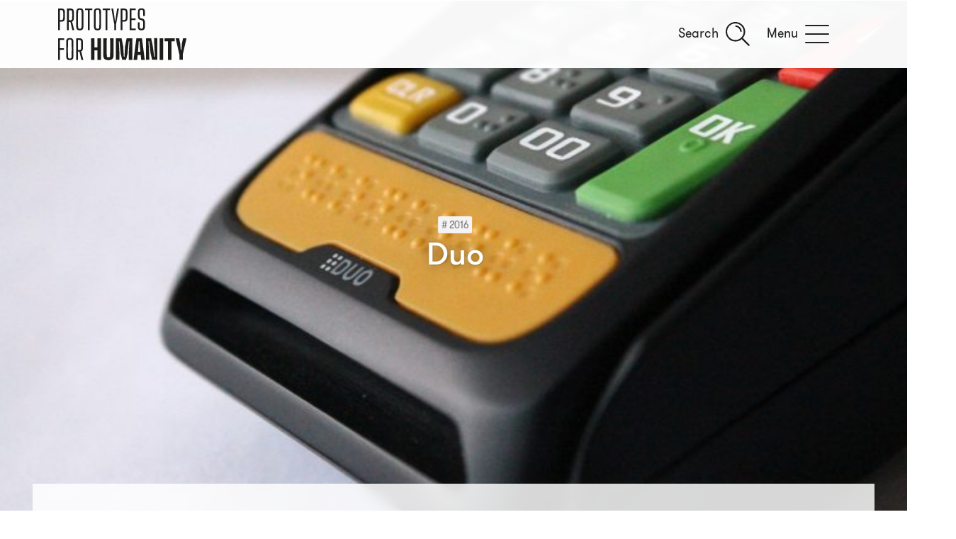

--- FILE ---
content_type: text/html; charset=UTF-8
request_url: https://www.prototypesforhumanity.com/project/duo/
body_size: 18972
content:

<!DOCTYPE html>
<html lang="en">
<head><meta http-equiv="Content-Type" content="text/html; charset=UTF-8"><script>if(navigator.userAgent.match(/MSIE|Internet Explorer/i)||navigator.userAgent.match(/Trident\/7\..*?rv:11/i)){var href=document.location.href;if(!href.match(/[?&]nowprocket/)){if(href.indexOf("?")==-1){if(href.indexOf("#")==-1){document.location.href=href+"?nowprocket=1"}else{document.location.href=href.replace("#","?nowprocket=1#")}}else{if(href.indexOf("#")==-1){document.location.href=href+"&nowprocket=1"}else{document.location.href=href.replace("#","&nowprocket=1#")}}}}</script><script>(()=>{class RocketLazyLoadScripts{constructor(){this.v="2.0.4",this.userEvents=["keydown","keyup","mousedown","mouseup","mousemove","mouseover","mouseout","touchmove","touchstart","touchend","touchcancel","wheel","click","dblclick","input"],this.attributeEvents=["onblur","onclick","oncontextmenu","ondblclick","onfocus","onmousedown","onmouseenter","onmouseleave","onmousemove","onmouseout","onmouseover","onmouseup","onmousewheel","onscroll","onsubmit"]}async t(){this.i(),this.o(),/iP(ad|hone)/.test(navigator.userAgent)&&this.h(),this.u(),this.l(this),this.m(),this.k(this),this.p(this),this._(),await Promise.all([this.R(),this.L()]),this.lastBreath=Date.now(),this.S(this),this.P(),this.D(),this.O(),this.M(),await this.C(this.delayedScripts.normal),await this.C(this.delayedScripts.defer),await this.C(this.delayedScripts.async),await this.T(),await this.F(),await this.j(),await this.A(),window.dispatchEvent(new Event("rocket-allScriptsLoaded")),this.everythingLoaded=!0,this.lastTouchEnd&&await new Promise(t=>setTimeout(t,500-Date.now()+this.lastTouchEnd)),this.I(),this.H(),this.U(),this.W()}i(){this.CSPIssue=sessionStorage.getItem("rocketCSPIssue"),document.addEventListener("securitypolicyviolation",t=>{this.CSPIssue||"script-src-elem"!==t.violatedDirective||"data"!==t.blockedURI||(this.CSPIssue=!0,sessionStorage.setItem("rocketCSPIssue",!0))},{isRocket:!0})}o(){window.addEventListener("pageshow",t=>{this.persisted=t.persisted,this.realWindowLoadedFired=!0},{isRocket:!0}),window.addEventListener("pagehide",()=>{this.onFirstUserAction=null},{isRocket:!0})}h(){let t;function e(e){t=e}window.addEventListener("touchstart",e,{isRocket:!0}),window.addEventListener("touchend",function i(o){o.changedTouches[0]&&t.changedTouches[0]&&Math.abs(o.changedTouches[0].pageX-t.changedTouches[0].pageX)<10&&Math.abs(o.changedTouches[0].pageY-t.changedTouches[0].pageY)<10&&o.timeStamp-t.timeStamp<200&&(window.removeEventListener("touchstart",e,{isRocket:!0}),window.removeEventListener("touchend",i,{isRocket:!0}),"INPUT"===o.target.tagName&&"text"===o.target.type||(o.target.dispatchEvent(new TouchEvent("touchend",{target:o.target,bubbles:!0})),o.target.dispatchEvent(new MouseEvent("mouseover",{target:o.target,bubbles:!0})),o.target.dispatchEvent(new PointerEvent("click",{target:o.target,bubbles:!0,cancelable:!0,detail:1,clientX:o.changedTouches[0].clientX,clientY:o.changedTouches[0].clientY})),event.preventDefault()))},{isRocket:!0})}q(t){this.userActionTriggered||("mousemove"!==t.type||this.firstMousemoveIgnored?"keyup"===t.type||"mouseover"===t.type||"mouseout"===t.type||(this.userActionTriggered=!0,this.onFirstUserAction&&this.onFirstUserAction()):this.firstMousemoveIgnored=!0),"click"===t.type&&t.preventDefault(),t.stopPropagation(),t.stopImmediatePropagation(),"touchstart"===this.lastEvent&&"touchend"===t.type&&(this.lastTouchEnd=Date.now()),"click"===t.type&&(this.lastTouchEnd=0),this.lastEvent=t.type,t.composedPath&&t.composedPath()[0].getRootNode()instanceof ShadowRoot&&(t.rocketTarget=t.composedPath()[0]),this.savedUserEvents.push(t)}u(){this.savedUserEvents=[],this.userEventHandler=this.q.bind(this),this.userEvents.forEach(t=>window.addEventListener(t,this.userEventHandler,{passive:!1,isRocket:!0})),document.addEventListener("visibilitychange",this.userEventHandler,{isRocket:!0})}U(){this.userEvents.forEach(t=>window.removeEventListener(t,this.userEventHandler,{passive:!1,isRocket:!0})),document.removeEventListener("visibilitychange",this.userEventHandler,{isRocket:!0}),this.savedUserEvents.forEach(t=>{(t.rocketTarget||t.target).dispatchEvent(new window[t.constructor.name](t.type,t))})}m(){const t="return false",e=Array.from(this.attributeEvents,t=>"data-rocket-"+t),i="["+this.attributeEvents.join("],[")+"]",o="[data-rocket-"+this.attributeEvents.join("],[data-rocket-")+"]",s=(e,i,o)=>{o&&o!==t&&(e.setAttribute("data-rocket-"+i,o),e["rocket"+i]=new Function("event",o),e.setAttribute(i,t))};new MutationObserver(t=>{for(const n of t)"attributes"===n.type&&(n.attributeName.startsWith("data-rocket-")||this.everythingLoaded?n.attributeName.startsWith("data-rocket-")&&this.everythingLoaded&&this.N(n.target,n.attributeName.substring(12)):s(n.target,n.attributeName,n.target.getAttribute(n.attributeName))),"childList"===n.type&&n.addedNodes.forEach(t=>{if(t.nodeType===Node.ELEMENT_NODE)if(this.everythingLoaded)for(const i of[t,...t.querySelectorAll(o)])for(const t of i.getAttributeNames())e.includes(t)&&this.N(i,t.substring(12));else for(const e of[t,...t.querySelectorAll(i)])for(const t of e.getAttributeNames())this.attributeEvents.includes(t)&&s(e,t,e.getAttribute(t))})}).observe(document,{subtree:!0,childList:!0,attributeFilter:[...this.attributeEvents,...e]})}I(){this.attributeEvents.forEach(t=>{document.querySelectorAll("[data-rocket-"+t+"]").forEach(e=>{this.N(e,t)})})}N(t,e){const i=t.getAttribute("data-rocket-"+e);i&&(t.setAttribute(e,i),t.removeAttribute("data-rocket-"+e))}k(t){Object.defineProperty(HTMLElement.prototype,"onclick",{get(){return this.rocketonclick||null},set(e){this.rocketonclick=e,this.setAttribute(t.everythingLoaded?"onclick":"data-rocket-onclick","this.rocketonclick(event)")}})}S(t){function e(e,i){let o=e[i];e[i]=null,Object.defineProperty(e,i,{get:()=>o,set(s){t.everythingLoaded?o=s:e["rocket"+i]=o=s}})}e(document,"onreadystatechange"),e(window,"onload"),e(window,"onpageshow");try{Object.defineProperty(document,"readyState",{get:()=>t.rocketReadyState,set(e){t.rocketReadyState=e},configurable:!0}),document.readyState="loading"}catch(t){console.log("WPRocket DJE readyState conflict, bypassing")}}l(t){this.originalAddEventListener=EventTarget.prototype.addEventListener,this.originalRemoveEventListener=EventTarget.prototype.removeEventListener,this.savedEventListeners=[],EventTarget.prototype.addEventListener=function(e,i,o){o&&o.isRocket||!t.B(e,this)&&!t.userEvents.includes(e)||t.B(e,this)&&!t.userActionTriggered||e.startsWith("rocket-")||t.everythingLoaded?t.originalAddEventListener.call(this,e,i,o):(t.savedEventListeners.push({target:this,remove:!1,type:e,func:i,options:o}),"mouseenter"!==e&&"mouseleave"!==e||t.originalAddEventListener.call(this,e,t.savedUserEvents.push,o))},EventTarget.prototype.removeEventListener=function(e,i,o){o&&o.isRocket||!t.B(e,this)&&!t.userEvents.includes(e)||t.B(e,this)&&!t.userActionTriggered||e.startsWith("rocket-")||t.everythingLoaded?t.originalRemoveEventListener.call(this,e,i,o):t.savedEventListeners.push({target:this,remove:!0,type:e,func:i,options:o})}}J(t,e){this.savedEventListeners=this.savedEventListeners.filter(i=>{let o=i.type,s=i.target||window;return e!==o||t!==s||(this.B(o,s)&&(i.type="rocket-"+o),this.$(i),!1)})}H(){EventTarget.prototype.addEventListener=this.originalAddEventListener,EventTarget.prototype.removeEventListener=this.originalRemoveEventListener,this.savedEventListeners.forEach(t=>this.$(t))}$(t){t.remove?this.originalRemoveEventListener.call(t.target,t.type,t.func,t.options):this.originalAddEventListener.call(t.target,t.type,t.func,t.options)}p(t){let e;function i(e){return t.everythingLoaded?e:e.split(" ").map(t=>"load"===t||t.startsWith("load.")?"rocket-jquery-load":t).join(" ")}function o(o){function s(e){const s=o.fn[e];o.fn[e]=o.fn.init.prototype[e]=function(){return this[0]===window&&t.userActionTriggered&&("string"==typeof arguments[0]||arguments[0]instanceof String?arguments[0]=i(arguments[0]):"object"==typeof arguments[0]&&Object.keys(arguments[0]).forEach(t=>{const e=arguments[0][t];delete arguments[0][t],arguments[0][i(t)]=e})),s.apply(this,arguments),this}}if(o&&o.fn&&!t.allJQueries.includes(o)){const e={DOMContentLoaded:[],"rocket-DOMContentLoaded":[]};for(const t in e)document.addEventListener(t,()=>{e[t].forEach(t=>t())},{isRocket:!0});o.fn.ready=o.fn.init.prototype.ready=function(i){function s(){parseInt(o.fn.jquery)>2?setTimeout(()=>i.bind(document)(o)):i.bind(document)(o)}return"function"==typeof i&&(t.realDomReadyFired?!t.userActionTriggered||t.fauxDomReadyFired?s():e["rocket-DOMContentLoaded"].push(s):e.DOMContentLoaded.push(s)),o([])},s("on"),s("one"),s("off"),t.allJQueries.push(o)}e=o}t.allJQueries=[],o(window.jQuery),Object.defineProperty(window,"jQuery",{get:()=>e,set(t){o(t)}})}P(){const t=new Map;document.write=document.writeln=function(e){const i=document.currentScript,o=document.createRange(),s=i.parentElement;let n=t.get(i);void 0===n&&(n=i.nextSibling,t.set(i,n));const c=document.createDocumentFragment();o.setStart(c,0),c.appendChild(o.createContextualFragment(e)),s.insertBefore(c,n)}}async R(){return new Promise(t=>{this.userActionTriggered?t():this.onFirstUserAction=t})}async L(){return new Promise(t=>{document.addEventListener("DOMContentLoaded",()=>{this.realDomReadyFired=!0,t()},{isRocket:!0})})}async j(){return this.realWindowLoadedFired?Promise.resolve():new Promise(t=>{window.addEventListener("load",t,{isRocket:!0})})}M(){this.pendingScripts=[];this.scriptsMutationObserver=new MutationObserver(t=>{for(const e of t)e.addedNodes.forEach(t=>{"SCRIPT"!==t.tagName||t.noModule||t.isWPRocket||this.pendingScripts.push({script:t,promise:new Promise(e=>{const i=()=>{const i=this.pendingScripts.findIndex(e=>e.script===t);i>=0&&this.pendingScripts.splice(i,1),e()};t.addEventListener("load",i,{isRocket:!0}),t.addEventListener("error",i,{isRocket:!0}),setTimeout(i,1e3)})})})}),this.scriptsMutationObserver.observe(document,{childList:!0,subtree:!0})}async F(){await this.X(),this.pendingScripts.length?(await this.pendingScripts[0].promise,await this.F()):this.scriptsMutationObserver.disconnect()}D(){this.delayedScripts={normal:[],async:[],defer:[]},document.querySelectorAll("script[type$=rocketlazyloadscript]").forEach(t=>{t.hasAttribute("data-rocket-src")?t.hasAttribute("async")&&!1!==t.async?this.delayedScripts.async.push(t):t.hasAttribute("defer")&&!1!==t.defer||"module"===t.getAttribute("data-rocket-type")?this.delayedScripts.defer.push(t):this.delayedScripts.normal.push(t):this.delayedScripts.normal.push(t)})}async _(){await this.L();let t=[];document.querySelectorAll("script[type$=rocketlazyloadscript][data-rocket-src]").forEach(e=>{let i=e.getAttribute("data-rocket-src");if(i&&!i.startsWith("data:")){i.startsWith("//")&&(i=location.protocol+i);try{const o=new URL(i).origin;o!==location.origin&&t.push({src:o,crossOrigin:e.crossOrigin||"module"===e.getAttribute("data-rocket-type")})}catch(t){}}}),t=[...new Map(t.map(t=>[JSON.stringify(t),t])).values()],this.Y(t,"preconnect")}async G(t){if(await this.K(),!0!==t.noModule||!("noModule"in HTMLScriptElement.prototype))return new Promise(e=>{let i;function o(){(i||t).setAttribute("data-rocket-status","executed"),e()}try{if(navigator.userAgent.includes("Firefox/")||""===navigator.vendor||this.CSPIssue)i=document.createElement("script"),[...t.attributes].forEach(t=>{let e=t.nodeName;"type"!==e&&("data-rocket-type"===e&&(e="type"),"data-rocket-src"===e&&(e="src"),i.setAttribute(e,t.nodeValue))}),t.text&&(i.text=t.text),t.nonce&&(i.nonce=t.nonce),i.hasAttribute("src")?(i.addEventListener("load",o,{isRocket:!0}),i.addEventListener("error",()=>{i.setAttribute("data-rocket-status","failed-network"),e()},{isRocket:!0}),setTimeout(()=>{i.isConnected||e()},1)):(i.text=t.text,o()),i.isWPRocket=!0,t.parentNode.replaceChild(i,t);else{const i=t.getAttribute("data-rocket-type"),s=t.getAttribute("data-rocket-src");i?(t.type=i,t.removeAttribute("data-rocket-type")):t.removeAttribute("type"),t.addEventListener("load",o,{isRocket:!0}),t.addEventListener("error",i=>{this.CSPIssue&&i.target.src.startsWith("data:")?(console.log("WPRocket: CSP fallback activated"),t.removeAttribute("src"),this.G(t).then(e)):(t.setAttribute("data-rocket-status","failed-network"),e())},{isRocket:!0}),s?(t.fetchPriority="high",t.removeAttribute("data-rocket-src"),t.src=s):t.src="data:text/javascript;base64,"+window.btoa(unescape(encodeURIComponent(t.text)))}}catch(i){t.setAttribute("data-rocket-status","failed-transform"),e()}});t.setAttribute("data-rocket-status","skipped")}async C(t){const e=t.shift();return e?(e.isConnected&&await this.G(e),this.C(t)):Promise.resolve()}O(){this.Y([...this.delayedScripts.normal,...this.delayedScripts.defer,...this.delayedScripts.async],"preload")}Y(t,e){this.trash=this.trash||[];let i=!0;var o=document.createDocumentFragment();t.forEach(t=>{const s=t.getAttribute&&t.getAttribute("data-rocket-src")||t.src;if(s&&!s.startsWith("data:")){const n=document.createElement("link");n.href=s,n.rel=e,"preconnect"!==e&&(n.as="script",n.fetchPriority=i?"high":"low"),t.getAttribute&&"module"===t.getAttribute("data-rocket-type")&&(n.crossOrigin=!0),t.crossOrigin&&(n.crossOrigin=t.crossOrigin),t.integrity&&(n.integrity=t.integrity),t.nonce&&(n.nonce=t.nonce),o.appendChild(n),this.trash.push(n),i=!1}}),document.head.appendChild(o)}W(){this.trash.forEach(t=>t.remove())}async T(){try{document.readyState="interactive"}catch(t){}this.fauxDomReadyFired=!0;try{await this.K(),this.J(document,"readystatechange"),document.dispatchEvent(new Event("rocket-readystatechange")),await this.K(),document.rocketonreadystatechange&&document.rocketonreadystatechange(),await this.K(),this.J(document,"DOMContentLoaded"),document.dispatchEvent(new Event("rocket-DOMContentLoaded")),await this.K(),this.J(window,"DOMContentLoaded"),window.dispatchEvent(new Event("rocket-DOMContentLoaded"))}catch(t){console.error(t)}}async A(){try{document.readyState="complete"}catch(t){}try{await this.K(),this.J(document,"readystatechange"),document.dispatchEvent(new Event("rocket-readystatechange")),await this.K(),document.rocketonreadystatechange&&document.rocketonreadystatechange(),await this.K(),this.J(window,"load"),window.dispatchEvent(new Event("rocket-load")),await this.K(),window.rocketonload&&window.rocketonload(),await this.K(),this.allJQueries.forEach(t=>t(window).trigger("rocket-jquery-load")),await this.K(),this.J(window,"pageshow");const t=new Event("rocket-pageshow");t.persisted=this.persisted,window.dispatchEvent(t),await this.K(),window.rocketonpageshow&&window.rocketonpageshow({persisted:this.persisted})}catch(t){console.error(t)}}async K(){Date.now()-this.lastBreath>45&&(await this.X(),this.lastBreath=Date.now())}async X(){return document.hidden?new Promise(t=>setTimeout(t)):new Promise(t=>requestAnimationFrame(t))}B(t,e){return e===document&&"readystatechange"===t||(e===document&&"DOMContentLoaded"===t||(e===window&&"DOMContentLoaded"===t||(e===window&&"load"===t||e===window&&"pageshow"===t)))}static run(){(new RocketLazyLoadScripts).t()}}RocketLazyLoadScripts.run()})();</script>


		
	<meta name="viewport" content="width=device-width, initial-scale=1, shrink-to-fit=no">
	<meta name="author" content="Prototypes for Humanity">

	<meta name="title" content="Duo" />
				<!-- <meta name="description" content="		" /> -->


	<!-- Open Graph / Facebook -->
	<meta property="og:type" content="website">
	<meta property="og:url" content="https://www.prototypesforhumanity.com/project/duo/">
	<meta property="og:title" content="Duo" />
	<meta property="og:description" content="It shouldn’t be hard to pay by card" />
	<meta property="og:image" content="https://www.prototypesforhumanity.com/wp-content/uploads/2020/11/1-930-600x400.jpg" />

	<!-- Twitter -->
	<meta property="twitter:card" content="summary_large_image">
	<meta property="twitter:domain" content="prototypesforhumanity.com">
	<meta property="twitter:url" content="https://www.prototypesforhumanity.com/project/duo/">
	<meta property="twitter:title" content="Duo" />	
	<meta property="twitter:description" content="It shouldn’t be hard to pay by card" />
	<meta property="twitter:image" content="https://www.prototypesforhumanity.com/wp-content/uploads/2020/11/1-930-600x400.jpg" />


	<!-- Secondary OG images  -->
	<meta property="og:image" content="https://www.prototypesforhumanity.com/wp-content/uploads/2016/10/Duo-3-600x400.jpg" />
<meta property="og:image" content="https://www.prototypesforhumanity.com/wp-content/uploads/2016/10/Duo-4-600x400.jpg" />
<meta property="og:image" content="https://www.prototypesforhumanity.com/wp-content/uploads/2016/10/Duo-1-600x400.jpg" />


	<link rel="preload" as="font" crossOrigin="anonymous" href="https://www.prototypesforhumanity.com/wp-content/themes/ggs/fonts/gt-walsheim-regular.woff2" type="font/woff2">
	<link rel="preload" as="font" crossOrigin="anonymous" href="https://www.prototypesforhumanity.com/wp-content/themes/ggs/fonts/gt-walsheim-medium.woff2" type="font/woff2">
	<link rel="preload" as="font" crossOrigin="anonymous" href="https://www.prototypesforhumanity.com/wp-content/themes/ggs/fonts/gt-walsheim-bold.woff2" type="font/woff2">
	<link rel="preload" as="font" crossOrigin="anonymous" href="https://www.prototypesforhumanity.com/wp-content/themes/ggs/fonts/gt-walsheim-condensed-regular.woff2" type="font/woff2">
	<link rel="preload" as="font" crossOrigin="anonymous" href="https://www.prototypesforhumanity.com/wp-content/themes/ggs/fonts/gt-walsheim-condensed-black.woff2" type="font/woff2">
	
	<link rel="preload" as="font" crossOrigin="anonymous" href="https://www.prototypesforhumanity.com/wp-content/themes/ggs/fonts/larsseit-light.woff2" type="font/woff2">
	<link rel="preload" as="font" crossOrigin="anonymous" href="https://www.prototypesforhumanity.com/wp-content/themes/ggs/fonts/larsseit-bold.woff2" type="font/woff2">

	<!-- <link rel="stylesheet" href="https://www.prototypesforhumanity.com/wp-content/themes/ggs/css-vendor/aos.css" /> -->
	<link rel="stylesheet" href="https://www.prototypesforhumanity.com/wp-content/themes/ggs/css-vendor/normalize.css">
	<link rel="stylesheet" href="https://www.prototypesforhumanity.com/wp-content/themes/ggs/css-vendor/bootstrap-grid.min.css">
	<link rel="stylesheet" href="https://www.prototypesforhumanity.com/wp-content/themes/ggs/css-compiled/fonts.min.css">
	<link rel="stylesheet" href="https://www.prototypesforhumanity.com/wp-content/themes/ggs/css-compiled/main26.min.css">

	<!-- Favicons -->
	<link rel="apple-touch-icon" sizes="180x180" href="https://www.prototypesforhumanity.com/wp-content/themes/ggs/fi/apple-touch-icon.png">
	<link rel="icon" type="image/png" sizes="32x32" href="https://www.prototypesforhumanity.com/wp-content/themes/ggs/fi/favicon-32x32.png">
	<link rel="icon" type="image/png" sizes="16x16" href="https://www.prototypesforhumanity.com/wp-content/themes/ggs/fi/favicon-16x16.png">
	<link rel="manifest" href="https://www.prototypesforhumanity.com/wp-content/themes/ggs/fi/site.webmanifest">
	<link rel="mask-icon" href="https://www.prototypesforhumanity.com/wp-content/themes/ggs/fi/safari-pinned-tab.svg" color="#5bbad5">
	<link rel="shortcut icon" href="https://www.prototypesforhumanity.com/wp-content/themes/ggs/fi/favicon.ico">
	<meta name="msapplication-TileColor" content="#0089a2">
	<meta name="msapplication-config" content="https://www.prototypesforhumanity.com/wp-content/themes/ggs/fi/browserconfig.xml">
	<meta name="theme-color" content="#ffffff">

	<style>
		.grecaptcha-badge { visibility: hidden; }
		h1.sub, h2.sub, h3.sub {
			line-height: 1.65;
		}
		.full-width:has(iframe) > * {
			min-height: auto;
		}
		[data-post-id="49841"] .banner {
			min-height: 220px;
			max-height: 65vw;
		}
		[data-post-id="50321"] .banner {
			min-height: 220px;
			max-height: 47vw;
		}
	</style>

	<!-- Global site tag (gtag.js) - Google Analytics -->
	<script type="rocketlazyloadscript" async data-rocket-src="https://www.googletagmanager.com/gtag/js?id=UA-191735966-1"></script>
	<script type="rocketlazyloadscript">
		window.dataLayer = window.dataLayer || [];
		function gtag(){dataLayer.push(arguments);}
		gtag('js', new Date());

		gtag('config', 'UA-191735966-1');
	</script>
	
		<script type="rocketlazyloadscript">(function(html){html.className = html.className.replace(/\bno-js\b/,'js')})(document.documentElement);</script>
<title>Duo &#8211; Prototypes for Humanity</title>
<meta name='robots' content='max-image-preview:large' />

<link rel="alternate" type="application/rss+xml" title="Prototypes for Humanity &raquo; Feed" href="https://www.prototypesforhumanity.com/feed/" />
<link rel="alternate" type="application/rss+xml" title="Prototypes for Humanity &raquo; Comments Feed" href="https://www.prototypesforhumanity.com/comments/feed/" />
<link rel="alternate" type="application/rss+xml" title="Prototypes for Humanity &raquo; Duo Comments Feed" href="https://www.prototypesforhumanity.com/project/duo/feed/" />
<link rel="alternate" title="oEmbed (JSON)" type="application/json+oembed" href="https://www.prototypesforhumanity.com/wp-json/oembed/1.0/embed?url=https%3A%2F%2Fwww.prototypesforhumanity.com%2Fproject%2Fduo%2F" />
<link rel="alternate" title="oEmbed (XML)" type="text/xml+oembed" href="https://www.prototypesforhumanity.com/wp-json/oembed/1.0/embed?url=https%3A%2F%2Fwww.prototypesforhumanity.com%2Fproject%2Fduo%2F&#038;format=xml" />
<style id='wp-img-auto-sizes-contain-inline-css'>
img:is([sizes=auto i],[sizes^="auto," i]){contain-intrinsic-size:3000px 1500px}
/*# sourceURL=wp-img-auto-sizes-contain-inline-css */
</style>
<style id='classic-theme-styles-inline-css'>
/*! This file is auto-generated */
.wp-block-button__link{color:#fff;background-color:#32373c;border-radius:9999px;box-shadow:none;text-decoration:none;padding:calc(.667em + 2px) calc(1.333em + 2px);font-size:1.125em}.wp-block-file__button{background:#32373c;color:#fff;text-decoration:none}
/*# sourceURL=/wp-includes/css/classic-themes.min.css */
</style>
<style id='rocket-lazyload-inline-css'>
.rll-youtube-player{position:relative;padding-bottom:56.23%;height:0;overflow:hidden;max-width:100%;}.rll-youtube-player:focus-within{outline: 2px solid currentColor;outline-offset: 5px;}.rll-youtube-player iframe{position:absolute;top:0;left:0;width:100%;height:100%;z-index:100;background:0 0}.rll-youtube-player img{bottom:0;display:block;left:0;margin:auto;max-width:100%;width:100%;position:absolute;right:0;top:0;border:none;height:auto;-webkit-transition:.4s all;-moz-transition:.4s all;transition:.4s all}.rll-youtube-player img:hover{-webkit-filter:brightness(75%)}.rll-youtube-player .play{height:100%;width:100%;left:0;top:0;position:absolute;background:url(https://www.prototypesforhumanity.com/wp-content/plugins/wp-rocket/assets/img/youtube.png) no-repeat center;background-color: transparent !important;cursor:pointer;border:none;}.wp-embed-responsive .wp-has-aspect-ratio .rll-youtube-player{position:absolute;padding-bottom:0;width:100%;height:100%;top:0;bottom:0;left:0;right:0}
/*# sourceURL=rocket-lazyload-inline-css */
</style>
<link rel="https://api.w.org/" href="https://www.prototypesforhumanity.com/wp-json/" /><link rel="alternate" title="JSON" type="application/json" href="https://www.prototypesforhumanity.com/wp-json/wp/v2/project/5937" /><link rel="EditURI" type="application/rsd+xml" title="RSD" href="https://www.prototypesforhumanity.com/xmlrpc.php?rsd" />
<meta name="generator" content="WordPress 6.9" />
<link rel="canonical" href="https://www.prototypesforhumanity.com/project/duo/" />
<link rel='shortlink' href='https://www.prototypesforhumanity.com/?p=5937' />
<link rel="pingback" href="https://www.prototypesforhumanity.com/xmlrpc.php">
<noscript><style id="rocket-lazyload-nojs-css">.rll-youtube-player, [data-lazy-src]{display:none !important;}</style></noscript>
<style id='global-styles-inline-css'>
:root{--wp--preset--aspect-ratio--square: 1;--wp--preset--aspect-ratio--4-3: 4/3;--wp--preset--aspect-ratio--3-4: 3/4;--wp--preset--aspect-ratio--3-2: 3/2;--wp--preset--aspect-ratio--2-3: 2/3;--wp--preset--aspect-ratio--16-9: 16/9;--wp--preset--aspect-ratio--9-16: 9/16;--wp--preset--color--black: #000000;--wp--preset--color--cyan-bluish-gray: #abb8c3;--wp--preset--color--white: #ffffff;--wp--preset--color--pale-pink: #f78da7;--wp--preset--color--vivid-red: #cf2e2e;--wp--preset--color--luminous-vivid-orange: #ff6900;--wp--preset--color--luminous-vivid-amber: #fcb900;--wp--preset--color--light-green-cyan: #7bdcb5;--wp--preset--color--vivid-green-cyan: #00d084;--wp--preset--color--pale-cyan-blue: #8ed1fc;--wp--preset--color--vivid-cyan-blue: #0693e3;--wp--preset--color--vivid-purple: #9b51e0;--wp--preset--gradient--vivid-cyan-blue-to-vivid-purple: linear-gradient(135deg,rgb(6,147,227) 0%,rgb(155,81,224) 100%);--wp--preset--gradient--light-green-cyan-to-vivid-green-cyan: linear-gradient(135deg,rgb(122,220,180) 0%,rgb(0,208,130) 100%);--wp--preset--gradient--luminous-vivid-amber-to-luminous-vivid-orange: linear-gradient(135deg,rgb(252,185,0) 0%,rgb(255,105,0) 100%);--wp--preset--gradient--luminous-vivid-orange-to-vivid-red: linear-gradient(135deg,rgb(255,105,0) 0%,rgb(207,46,46) 100%);--wp--preset--gradient--very-light-gray-to-cyan-bluish-gray: linear-gradient(135deg,rgb(238,238,238) 0%,rgb(169,184,195) 100%);--wp--preset--gradient--cool-to-warm-spectrum: linear-gradient(135deg,rgb(74,234,220) 0%,rgb(151,120,209) 20%,rgb(207,42,186) 40%,rgb(238,44,130) 60%,rgb(251,105,98) 80%,rgb(254,248,76) 100%);--wp--preset--gradient--blush-light-purple: linear-gradient(135deg,rgb(255,206,236) 0%,rgb(152,150,240) 100%);--wp--preset--gradient--blush-bordeaux: linear-gradient(135deg,rgb(254,205,165) 0%,rgb(254,45,45) 50%,rgb(107,0,62) 100%);--wp--preset--gradient--luminous-dusk: linear-gradient(135deg,rgb(255,203,112) 0%,rgb(199,81,192) 50%,rgb(65,88,208) 100%);--wp--preset--gradient--pale-ocean: linear-gradient(135deg,rgb(255,245,203) 0%,rgb(182,227,212) 50%,rgb(51,167,181) 100%);--wp--preset--gradient--electric-grass: linear-gradient(135deg,rgb(202,248,128) 0%,rgb(113,206,126) 100%);--wp--preset--gradient--midnight: linear-gradient(135deg,rgb(2,3,129) 0%,rgb(40,116,252) 100%);--wp--preset--font-size--small: 13px;--wp--preset--font-size--medium: 20px;--wp--preset--font-size--large: 36px;--wp--preset--font-size--x-large: 42px;--wp--preset--spacing--20: 0.44rem;--wp--preset--spacing--30: 0.67rem;--wp--preset--spacing--40: 1rem;--wp--preset--spacing--50: 1.5rem;--wp--preset--spacing--60: 2.25rem;--wp--preset--spacing--70: 3.38rem;--wp--preset--spacing--80: 5.06rem;--wp--preset--shadow--natural: 6px 6px 9px rgba(0, 0, 0, 0.2);--wp--preset--shadow--deep: 12px 12px 50px rgba(0, 0, 0, 0.4);--wp--preset--shadow--sharp: 6px 6px 0px rgba(0, 0, 0, 0.2);--wp--preset--shadow--outlined: 6px 6px 0px -3px rgb(255, 255, 255), 6px 6px rgb(0, 0, 0);--wp--preset--shadow--crisp: 6px 6px 0px rgb(0, 0, 0);}:where(.is-layout-flex){gap: 0.5em;}:where(.is-layout-grid){gap: 0.5em;}body .is-layout-flex{display: flex;}.is-layout-flex{flex-wrap: wrap;align-items: center;}.is-layout-flex > :is(*, div){margin: 0;}body .is-layout-grid{display: grid;}.is-layout-grid > :is(*, div){margin: 0;}:where(.wp-block-columns.is-layout-flex){gap: 2em;}:where(.wp-block-columns.is-layout-grid){gap: 2em;}:where(.wp-block-post-template.is-layout-flex){gap: 1.25em;}:where(.wp-block-post-template.is-layout-grid){gap: 1.25em;}.has-black-color{color: var(--wp--preset--color--black) !important;}.has-cyan-bluish-gray-color{color: var(--wp--preset--color--cyan-bluish-gray) !important;}.has-white-color{color: var(--wp--preset--color--white) !important;}.has-pale-pink-color{color: var(--wp--preset--color--pale-pink) !important;}.has-vivid-red-color{color: var(--wp--preset--color--vivid-red) !important;}.has-luminous-vivid-orange-color{color: var(--wp--preset--color--luminous-vivid-orange) !important;}.has-luminous-vivid-amber-color{color: var(--wp--preset--color--luminous-vivid-amber) !important;}.has-light-green-cyan-color{color: var(--wp--preset--color--light-green-cyan) !important;}.has-vivid-green-cyan-color{color: var(--wp--preset--color--vivid-green-cyan) !important;}.has-pale-cyan-blue-color{color: var(--wp--preset--color--pale-cyan-blue) !important;}.has-vivid-cyan-blue-color{color: var(--wp--preset--color--vivid-cyan-blue) !important;}.has-vivid-purple-color{color: var(--wp--preset--color--vivid-purple) !important;}.has-black-background-color{background-color: var(--wp--preset--color--black) !important;}.has-cyan-bluish-gray-background-color{background-color: var(--wp--preset--color--cyan-bluish-gray) !important;}.has-white-background-color{background-color: var(--wp--preset--color--white) !important;}.has-pale-pink-background-color{background-color: var(--wp--preset--color--pale-pink) !important;}.has-vivid-red-background-color{background-color: var(--wp--preset--color--vivid-red) !important;}.has-luminous-vivid-orange-background-color{background-color: var(--wp--preset--color--luminous-vivid-orange) !important;}.has-luminous-vivid-amber-background-color{background-color: var(--wp--preset--color--luminous-vivid-amber) !important;}.has-light-green-cyan-background-color{background-color: var(--wp--preset--color--light-green-cyan) !important;}.has-vivid-green-cyan-background-color{background-color: var(--wp--preset--color--vivid-green-cyan) !important;}.has-pale-cyan-blue-background-color{background-color: var(--wp--preset--color--pale-cyan-blue) !important;}.has-vivid-cyan-blue-background-color{background-color: var(--wp--preset--color--vivid-cyan-blue) !important;}.has-vivid-purple-background-color{background-color: var(--wp--preset--color--vivid-purple) !important;}.has-black-border-color{border-color: var(--wp--preset--color--black) !important;}.has-cyan-bluish-gray-border-color{border-color: var(--wp--preset--color--cyan-bluish-gray) !important;}.has-white-border-color{border-color: var(--wp--preset--color--white) !important;}.has-pale-pink-border-color{border-color: var(--wp--preset--color--pale-pink) !important;}.has-vivid-red-border-color{border-color: var(--wp--preset--color--vivid-red) !important;}.has-luminous-vivid-orange-border-color{border-color: var(--wp--preset--color--luminous-vivid-orange) !important;}.has-luminous-vivid-amber-border-color{border-color: var(--wp--preset--color--luminous-vivid-amber) !important;}.has-light-green-cyan-border-color{border-color: var(--wp--preset--color--light-green-cyan) !important;}.has-vivid-green-cyan-border-color{border-color: var(--wp--preset--color--vivid-green-cyan) !important;}.has-pale-cyan-blue-border-color{border-color: var(--wp--preset--color--pale-cyan-blue) !important;}.has-vivid-cyan-blue-border-color{border-color: var(--wp--preset--color--vivid-cyan-blue) !important;}.has-vivid-purple-border-color{border-color: var(--wp--preset--color--vivid-purple) !important;}.has-vivid-cyan-blue-to-vivid-purple-gradient-background{background: var(--wp--preset--gradient--vivid-cyan-blue-to-vivid-purple) !important;}.has-light-green-cyan-to-vivid-green-cyan-gradient-background{background: var(--wp--preset--gradient--light-green-cyan-to-vivid-green-cyan) !important;}.has-luminous-vivid-amber-to-luminous-vivid-orange-gradient-background{background: var(--wp--preset--gradient--luminous-vivid-amber-to-luminous-vivid-orange) !important;}.has-luminous-vivid-orange-to-vivid-red-gradient-background{background: var(--wp--preset--gradient--luminous-vivid-orange-to-vivid-red) !important;}.has-very-light-gray-to-cyan-bluish-gray-gradient-background{background: var(--wp--preset--gradient--very-light-gray-to-cyan-bluish-gray) !important;}.has-cool-to-warm-spectrum-gradient-background{background: var(--wp--preset--gradient--cool-to-warm-spectrum) !important;}.has-blush-light-purple-gradient-background{background: var(--wp--preset--gradient--blush-light-purple) !important;}.has-blush-bordeaux-gradient-background{background: var(--wp--preset--gradient--blush-bordeaux) !important;}.has-luminous-dusk-gradient-background{background: var(--wp--preset--gradient--luminous-dusk) !important;}.has-pale-ocean-gradient-background{background: var(--wp--preset--gradient--pale-ocean) !important;}.has-electric-grass-gradient-background{background: var(--wp--preset--gradient--electric-grass) !important;}.has-midnight-gradient-background{background: var(--wp--preset--gradient--midnight) !important;}.has-small-font-size{font-size: var(--wp--preset--font-size--small) !important;}.has-medium-font-size{font-size: var(--wp--preset--font-size--medium) !important;}.has-large-font-size{font-size: var(--wp--preset--font-size--large) !important;}.has-x-large-font-size{font-size: var(--wp--preset--font-size--x-large) !important;}
/*# sourceURL=global-styles-inline-css */
</style>
<meta name="generator" content="WP Rocket 3.19.4" data-wpr-features="wpr_delay_js wpr_lazyload_iframes wpr_desktop" /></head>


<body data-post-id="5937" translate="no" data-new-gr-c-s-check-loaded="14.981.0">

<header id="main">

	<!-- Notifications -->
			
	<!-- Menu Bar -->
	
	<div class="transluscent">
		<div data-rocket-location-hash="6005da2017e5fd3302f88d75d9af55c2" class="container">
			<div class="row align-items-center">
				<div class="col-xs-auto" style="margin-right: auto;">
					<a class="ggs-logo" href="https://www.prototypesforhumanity.com" title="Prototypes for Humanity">
						<img src="https://www.prototypesforhumanity.com/wp-content/uploads/2022/11/prototypes-for-humanity-logo.svg" alt="prototypes for humanity logo" />
											</a>
				</div>
				<div class="col-xs-auto" style="margin-right: var(--gap-s);">
											<p id="search-button" class="no-mg">Search</p>
									</div>
				<div class="col-xs-auto nav-icon-wrapper">
					<p>Menu</p>
					<div id="nav-icon" class="nav-icon">
						<span></span>
						<span></span>
						<span></span>
					</div>
				</div>
			</div>
		</div>
	</div>
	
	<nav id="navbar">
						<ul class="list-unstyled list-underlined list-large" style="--nav-items-count: 9;">
											<li class="">
							<a class="allcaps h1" 
							href="https://www.prototypesforhumanity.com/a-unique-programme-for-university-innovators/">
							Our Programme													</a>
						</li>
											<li class="">
							<a class="allcaps h1" 
							href="https://www.prototypesforhumanity.com/winners-of-the-2025-awards/">
							2025 Awards													</a>
						</li>
											<li class="">
							<a class="allcaps h1" 
							href="https://www.prototypesforhumanity.com/opencall/2025/">
							2025 Exhibition													</a>
						</li>
											<li class="">
							<a class="allcaps h1" 
							href="https://www.prototypesforhumanity.com/professor-programme/">
							Professors Programme													</a>
						</li>
											<li class="">
							<a class="allcaps h1" 
							href="https://www.prototypesforhumanity.com/universities/">
							Universities													</a>
						</li>
											<li class="">
							<a class="allcaps h1" 
							href="https://www.prototypesforhumanity.com/all-projects-to-date/">
							All Projects to Date													</a>
						</li>
											<li class="">
							<a class="allcaps h1" 
							href="https://www.prototypesforhumanity.com/partners/">
							Partners													</a>
						</li>
											<li class="">
							<a class="allcaps h1" 
							href="https://www.prototypesforhumanity.com/press/">
							Press													</a>
						</li>
											<li class="">
							<a class="allcaps h1" 
							href="https://www.prototypesforhumanity.com/about/">
							About Us													</a>
						</li>
									</ul>
				</nav>

	<div id="search-popup">
			<div id="search-3" class="widget widget_search">

<form role="search" method="get" class="search-form" action="https://www.prototypesforhumanity.com/">
	<label for="search-form-1">
		<span class="screen-reader-text">Search for:</span>
	</label>
	<input type="search" id="search-form-1" class="search-field" placeholder="Search &hellip;" value="" name="s" />
	<button type="submit" class="search-submit"><svg class="icon icon-search" aria-hidden="true" role="img"> <use href="#icon-search" xlink:href="#icon-search"></use> </svg><span class="screen-reader-text">Search</span></button>
</form>
</div>			</div>

</header>




  
  <table class="page-banner project-banner">  
    <tr>
      <td></td>
      <td rowspan="2">
        <img class="project-banner-img" 
            style="object-position: center center;"
            src="https://www.prototypesforhumanity.com/wp-content/uploads/2020/11/1-930-1400x933.jpg"
            srcset="https://www.prototypesforhumanity.com/wp-content/uploads/2020/11/1-930-1400x933.jpg 1400w, https://www.prototypesforhumanity.com/wp-content/uploads/2020/11/1-930-768x512.jpg 768w, https://www.prototypesforhumanity.com/wp-content/uploads/2020/11/1-930-300x200.jpg 300w, https://www.prototypesforhumanity.com/wp-content/uploads/2020/11/1-930-600x400.jpg 600w"
            sizes="(max-width: 706px) 89vw, (max-width: 767px) 82vw, 740px"
            alt="Duo" />
      </td>
    </tr>  
    <tr>
      <td colspan="2" class="banner-children ">
                          <a class="tag secondary" href="https://www.prototypesforhumanity.com/opencall/2016/">#&nbsp;2016</a>                    <h1>Duo</h1>
      </td>
    </tr>  
  </table>

<section data-rocket-location-hash="effc483ebe59ea8bb0c8bf27e00748bf">
  <div class="container">
    <div data-rocket-location-hash="38a2fcbe8074e30c71d91c3c2d592153" class="row justify-content-end">
      <div class="col-sm-12 col-md-10 col-lg-10">
        
      </div>
    </div>

    <div data-rocket-location-hash="5af47f6829f724b092e5b844a38e0bc1" class="row">

      <!-- ABOUT -->
              <div class="col-sm-12 col-md-2 col-lg-2">
          <h3 class="no-mg">About</h3>
        </div>
        <div class="col-sm-12 col-md-6 col-lg-6">
                      <h3 style="font-weight: 400; margin-top: 0">It shouldn’t be hard to pay by card</h3>
                                <p>Duo is an EFTPOS (electronic funds transfer at point of sale) terminal device that provides multisensory feedback with improved security and privacy. With a rotatable display that incorporates a smart user experience design, Duo aims to meet the varying needs of merchants and consumers. With improved touchscreen controls and information privacy both the consumer and the merchant can be assured of the transaction security and feel in control of the payment process.</p>
                  </div>
      

      <div class="col-md-12 col-md-4 col-lg-4">
        <div class="row">

          <!-- CHALLENGES -->
                      <div class="col-sm-12">
              <h3 class="no-mg">Challenges</h3>
              <p class="mg-xs-b">
                <a class="tag" href="https://www.prototypesforhumanity.com/challenge/work-and-economic-growth/">#&nbsp;Work and Economic Growth</a><a class="tag" href="https://www.prototypesforhumanity.com/challenge/electronic-funds-transfer-eft/">#&nbsp;Electronic funds transfer (EFT)</a><a class="tag" href="https://www.prototypesforhumanity.com/challenge/security/">#&nbsp;Security</a>              </p>
            </div>
          
          <!-- TRENDS -->
                    <div class="col-sm-12">
            <h3 class="no-mg">Trends</h3>
            <p class="mg-xs-b">
              <a class="tag" href="https://www.prototypesforhumanity.com/trend/connect/">#&nbsp;Connect</a>            </p>
          </div>
          

          <!-- DISCIPLINES -->
                      <div class="col-sm-12">
              <h3 class="no-mg">Disciplines</h3>
              <p class="mg-xs-b">
                <a class="tag" href="https://www.prototypesforhumanity.com/disciplines/industrial-design/">#&nbsp;Industrial Design</a>
              </p>
            </div>
          
          <!-- UNIVERSITIES -->
                      <div class="col-sm-12">
              <h3 class="no-mg">University</h3>
              <p class="mg-xs-b">
                                  <a class="tag" href="https://www.prototypesforhumanity.com/university/middle-east-technical-university/">Middle East Technical University</a>
                
              </p>
            </div>
          

        </div>
      </div>

  </div>
</section>

<section data-rocket-location-hash="372b731e1cb055b2c1a710227f2f6cd6">
  <div class="container">
    <div class="row">

                    <div class="col-sm-12 col-lg-2" data-student-ids='["17282"]'>
                      <h3 class="no-mg">Student</h3>
                  </div>
      
      <div
      class="col-sm-12  col-lg-10  slider glide"
      data-slider-autoplay="false"
      data-slider-perview="1">


                

                <!-- Slider Track -->
        <div class="glide__track" data-glide-el="track">
          <!-- the loop -->
          <!-- Slides -->
                      <ul class="glide__slides">
                          <li class="glide__slide row no-gutters" data-student-name="Ahsen Gülsen">
                                  <div class="col-sm-auto col-md-auto col-lg-auto">
                    <img class="portrait" src="https://www.prototypesforhumanity.com/wp-content/uploads/2021/01/DUO_Ahsen_Gulsen_Middle_East_Technical_University_designer_profile-600x468.jpg"
                      srcset="https://www.prototypesforhumanity.com/wp-content/uploads/2021/01/DUO_Ahsen_Gulsen_Middle_East_Technical_University_designer_profile-600x468.jpg 600w, https://www.prototypesforhumanity.com/wp-content/uploads/2021/01/DUO_Ahsen_Gulsen_Middle_East_Technical_University_designer_profile-1400x1093.jpg 1400w, https://www.prototypesforhumanity.com/wp-content/uploads/2021/01/DUO_Ahsen_Gulsen_Middle_East_Technical_University_designer_profile-256x200.jpg 256w, https://www.prototypesforhumanity.com/wp-content/uploads/2021/01/DUO_Ahsen_Gulsen_Middle_East_Technical_University_designer_profile-768x600.jpg 768w, https://www.prototypesforhumanity.com/wp-content/uploads/2021/01/DUO_Ahsen_Gulsen_Middle_East_Technical_University_designer_profile-300x234.jpg 300w"
                      sizes="(max-width: 600px) 100vw, 600px"
                      alt="Ahsen Gülsen" />
                  </div>
                                <div class="col-sm-12 col-md-5
                                                 offset-md-1 align-self-end                 pad-m-b">

                                      <h3 class="no-mg-t"><a href="https://www.prototypesforhumanity.com/student/ahsen-gulsen/">Ahsen Gülsen</a></h3>
                                                                              <a class="tag mg-xs-b" href="https://www.prototypesforhumanity.com/university/middle-east-technical-university/">Middle East Technical University</a>
                                                        <p><span class="readmore active">Ahsen Gülsen is a young industrial designer graduated from Middle East Technical University’s Department of Industrial Design in 2015 by successfully realising her bachelor thesis project DUO in collaboration with Futero Design. She recently joined Philips Design Innovation Team in Eindhoven Netherlands, after compleating the first year of her master education in Advanced Product Design Programme, Umeå Institute of Design, Sweden.</span><span>more</span></p>                                      <a class="external" target="_blank" rel="noreferrer" href="https://www.ahsengulsen.com">Portfolio</a>
                                                                                                          </div>

              </li>
                          </ul>
                    <!-- end of the loop -->
        </div>

        <!-- Bullets -->
        
      </div>

      
    </div>
  </div>
</section>



  <section data-rocket-location-hash="b927c4920d225494551f70638fa50c8a" class="media">
    <div class="full-width">
      <div class="two-col-dense" style="">

                              <div 
              data-scale-image=""
              data-width="2560" 
              data-height="1707" 
              data-aspect-ratio="1.4997070884593" 
              class="media-item  ">
              <img src="https://www.prototypesforhumanity.com/wp-content/uploads/2016/10/Duo-3-600x400.jpg"
                  srcset="https://www.prototypesforhumanity.com/wp-content/uploads/2016/10/Duo-3-600x400.jpg 600w, https://www.prototypesforhumanity.com/wp-content/uploads/2016/10/Duo-3-768x512.jpg 768w, https://www.prototypesforhumanity.com/wp-content/uploads/2016/10/Duo-3-300x200.jpg 300w, https://www.prototypesforhumanity.com/wp-content/uploads/2016/10/Duo-3-1400x933.jpg 1400w"
                  sizes="(max-width: 600px) 100vw, 600px" />
            </div>
                      <div 
              data-scale-image=""
              data-width="2560" 
              data-height="1707" 
              data-aspect-ratio="1.4997070884593" 
              class="media-item  ">
              <img src="https://www.prototypesforhumanity.com/wp-content/uploads/2016/10/Duo-4-600x400.jpg"
                  srcset="https://www.prototypesforhumanity.com/wp-content/uploads/2016/10/Duo-4-600x400.jpg 600w, https://www.prototypesforhumanity.com/wp-content/uploads/2016/10/Duo-4-768x512.jpg 768w, https://www.prototypesforhumanity.com/wp-content/uploads/2016/10/Duo-4-300x200.jpg 300w, https://www.prototypesforhumanity.com/wp-content/uploads/2016/10/Duo-4-1400x933.jpg 1400w"
                  sizes="(max-width: 600px) 100vw, 600px" />
            </div>
                      <div 
              data-scale-image=""
              data-width="2560" 
              data-height="1707" 
              data-aspect-ratio="1.4997070884593" 
              class="media-item  ">
              <img src="https://www.prototypesforhumanity.com/wp-content/uploads/2016/10/Duo-1-600x400.jpg"
                  srcset="https://www.prototypesforhumanity.com/wp-content/uploads/2016/10/Duo-1-600x400.jpg 600w, https://www.prototypesforhumanity.com/wp-content/uploads/2016/10/Duo-1-768x512.jpg 768w, https://www.prototypesforhumanity.com/wp-content/uploads/2016/10/Duo-1-300x200.jpg 300w, https://www.prototypesforhumanity.com/wp-content/uploads/2016/10/Duo-1-1400x933.jpg 1400w"
                  sizes="(max-width: 600px) 100vw, 600px" />
            </div>
                      <div 
              data-scale-image=""
              data-width="2560" 
              data-height="1988" 
              data-aspect-ratio="1.2877263581489" 
              class="media-item  ">
              <img src="https://www.prototypesforhumanity.com/wp-content/uploads/2016/10/Duo-2-600x466.jpg"
                  srcset="https://www.prototypesforhumanity.com/wp-content/uploads/2016/10/Duo-2-600x466.jpg 600w, https://www.prototypesforhumanity.com/wp-content/uploads/2016/10/Duo-2-768x596.jpg 768w, https://www.prototypesforhumanity.com/wp-content/uploads/2016/10/Duo-2-300x233.jpg 300w, https://www.prototypesforhumanity.com/wp-content/uploads/2016/10/Duo-2-1400x1087.jpg 1400w"
                  sizes="(max-width: 600px) 100vw, 600px" />
            </div>
                            <div class="media-item">
              <img src="https://www.prototypesforhumanity.com/wp-content/uploads/2020/11/1-930-600x400.jpg"
                  srcset="https://www.prototypesforhumanity.com/wp-content/uploads/2020/11/1-930-600x400.jpg 600w, https://www.prototypesforhumanity.com/wp-content/uploads/2020/11/1-930-768x512.jpg 768w, https://www.prototypesforhumanity.com/wp-content/uploads/2020/11/1-930-300x200.jpg 300w, https://www.prototypesforhumanity.com/wp-content/uploads/2020/11/1-930-1400x933.jpg 1400w"
                  sizes="(max-width: 600px) 100vw, 600px" />
            </div>

        
        
      </div>
    </div>
  </section>

<section data-rocket-location-hash="8741c0659f68b551059dc4c3d93a8855">
  <div class="container">
    <div class="row">

      
    </div>
    <div class="row backbutton-wrapper mg-m-t">
      <div class="col-sm-12">
        <a id="backbutton" class="button"><svg xmlns="http://www.w3.org/2000/svg" viewBox="0 0 490 490" style="width: 20px; height: 20px; margin: 0 7px -3px 0;" xml:space="preserve">
  <path fill="#FFF" d="M245 0C109.7 0 0 109.7 0 245s109.7 245 245 245 245-109.7 245-245S380.3 0 245 0zm63.2 335.5-42.7 42.7-90.5-90.5-42.7-42.7 42.7-42.7 90.5-90.5 42.7 42.7-90.4 90.5 90.4 90.5z"/>
</svg>&nbsp;Back to overview</a>
      </div>
    </div>
  </div>
</section>



<hr>

<section data-rocket-location-hash="e05e912452c7778a5d9bc2ae5a0d852d">
  <div class="container">
    <div class="row">
      <div class="col-sm-12">
        <h2>Similiar Projects</h2>
      </div>
    </div>
  </div>
</section>




<!-- FILTERS Start -->
<!-- FILTERS End -->


<!-- start query -->


<section data-rocket-location-hash="e4ec8c2081d9646751252320be6a2a35">
	<div class="container">
		<div class="row">
			<div class="col">

				<div class="grid grid-4-col" id="projects-wrapper" data-overrides='{"trends":["5052"]}'>
									<div class="grid-item" data-item-id="6431">
						<div class="card project">
							<a href="https://www.prototypesforhumanity.com/project/360-underwater-toy-action-cam/">
																	<img class="cover" src="https://www.prototypesforhumanity.com/wp-content/uploads/2021/01/Jung-Myeongha_360i╞-Underwater-Toy-Action-Cam_GGS2017-02-scaled-300x212.jpg"
										srcset="https://www.prototypesforhumanity.com/wp-content/uploads/2021/01/Jung-Myeongha_360i╞-Underwater-Toy-Action-Cam_GGS2017-02-scaled-300x212.jpg 300w, https://www.prototypesforhumanity.com/wp-content/uploads/2021/01/Jung-Myeongha_360i╞-Underwater-Toy-Action-Cam_GGS2017-02-scaled-600x424.jpg 600w, https://www.prototypesforhumanity.com/wp-content/uploads/2021/01/Jung-Myeongha_360i╞-Underwater-Toy-Action-Cam_GGS2017-02-scaled-1400x989.jpg 1400w"
										sizes="(max-width: 300px) 100vw, 300px" 
										alt="360° Underwater Toy Action Cam" />
														
																	<h3>360° Underwater Toy Action Cam</h3>
															</a>

															<p><a class="tag" href="https://www.prototypesforhumanity.com/challenge/children/">Children</a></p>
							
							
															<p class="secondary">Underwater toy action camera - for kids</p>
							
						</div>
					</div>
									<div class="grid-item" data-item-id="6246">
						<div class="card project">
							<a href="https://www.prototypesforhumanity.com/project/412-beats/">
																	<img class="cover" src="https://www.prototypesforhumanity.com/wp-content/uploads/2017/10/marketing1-300x169.png"
										srcset="https://www.prototypesforhumanity.com/wp-content/uploads/2017/10/marketing1-300x169.png 300w, https://www.prototypesforhumanity.com/wp-content/uploads/2017/10/marketing1-768x432.png 768w, https://www.prototypesforhumanity.com/wp-content/uploads/2017/10/marketing1-600x338.png 600w, https://www.prototypesforhumanity.com/wp-content/uploads/2017/10/marketing1-1400x788.png 1400w, https://www.prototypesforhumanity.com/wp-content/uploads/2017/10/marketing1.png 1920w"
										sizes="(max-width: 300px) 100vw, 300px" 
										alt="412 Beats" />
														
																	<h3>412 Beats</h3>
															</a>

															<p><a class="tag" href="https://www.prototypesforhumanity.com/challenge/urban-living/">Urban living</a></p>
							
															<p class="secondary">
									<a href="https://www.prototypesforhumanity.com/university/carnegie-mellon-university/">Carnegie Mellon University</a>
								</p>
							
															<p class="secondary">An interactive, community-centered music platform</p>
							
						</div>
					</div>
									<div class="grid-item" data-item-id="6004">
						<div class="card project">
							<a href="https://www.prototypesforhumanity.com/project/aeon/">
																	<img class="cover" src="https://www.prototypesforhumanity.com/wp-content/uploads/2016/2060/Banner/1-300x169.jpg"
										srcset="https://www.prototypesforhumanity.com/wp-content/uploads/2016/2060/Banner/1-300x169.jpg 300w, https://www.prototypesforhumanity.com/wp-content/uploads/2016/2060/Banner/1-1030x579.jpg 1030w, https://www.prototypesforhumanity.com/wp-content/uploads/2016/2060/Banner/1-768x432.jpg 768w, https://www.prototypesforhumanity.com/wp-content/uploads/2016/2060/Banner/1-1536x864.jpg 1536w, https://www.prototypesforhumanity.com/wp-content/uploads/2016/2060/Banner/1-600x338.jpg 600w, https://www.prototypesforhumanity.com/wp-content/uploads/2016/2060/Banner/1-1400x788.jpg 1400w, https://www.prototypesforhumanity.com/wp-content/uploads/2016/2060/Banner/1.jpg 1920w"
										sizes="(max-width: 300px) 100vw, 300px" 
										alt="Aeon" />
														
																	<h3>Aeon</h3>
															</a>

															<p><a class="tag" href="https://www.prototypesforhumanity.com/challenge/health-and-well-being/">Health and Well-being</a></p>
							
															<p class="secondary">
									<a href="https://www.prototypesforhumanity.com/university/lecole-superieure-dart-et-design-de-saint-etienne-esadse/">l’École supérieure d’art et design de Saint-Étienne (ESADSE)</a>
								</p>
							
															<p class="secondary">Organize your digital life and leave it to your loved ones</p>
							
						</div>
					</div>
									<div class="grid-item" data-item-id="6715">
						<div class="card project">
							<a href="https://www.prototypesforhumanity.com/project/amica/">
																	<img class="cover" src="https://www.prototypesforhumanity.com/wp-content/uploads/2018/1203/Banner/1-300x189.jpg"
										srcset="https://www.prototypesforhumanity.com/wp-content/uploads/2018/1203/Banner/1-300x189.jpg 300w, https://www.prototypesforhumanity.com/wp-content/uploads/2018/1203/Banner/1-768x483.jpg 768w, https://www.prototypesforhumanity.com/wp-content/uploads/2018/1203/Banner/1-600x377.jpg 600w, https://www.prototypesforhumanity.com/wp-content/uploads/2018/1203/Banner/1.jpg 954w"
										sizes="(max-width: 300px) 100vw, 300px" 
										alt="Amica" />
														
																	<h3>Amica</h3>
															</a>

															<p><a class="tag" href="https://www.prototypesforhumanity.com/challenge/health-and-well-being/">Health and Well-being</a></p>
							
															<p class="secondary">
									<a href="https://www.prototypesforhumanity.com/university/carnegie-mellon-university/">Carnegie Mellon University</a>
								</p>
							
															<p class="secondary">This app will find you friends</p>
							
						</div>
					</div>
								<div class="loader full-row"><div></div></div>
				</div>
				<!-- load more button -->
				<div class="full-row loadmore mg-l-t text-center">
					<button class="button" id="loadprogressive">Show&nbsp;more …</button>
				</div>
				
			</div>
		</div>
	</div>
</section>
<hr>

						
<!-- end query -->				

<script type="rocketlazyloadscript" data-rocket-type="text/javascript">
  window.videoAskLoaded = function(el) {
    const src = el.src;
    const fallback = el.getAttribute('data-fallbacksrc');
    if(src !== fallback){
      el.src = fallback;
    }
   console.log("videoAskLoaded",src,fallback); 
  }
</script>

<style>
.footer-columns {
    @media (min-width: 768px) {
        grid-template-columns: 1fr 1fr 2fr !important;
    }
}
.lead-partner-logos {
    display: flex;
    flex-direction: column;
    flex-wrap: wrap;
    gap: var(--gap-s);
    align-items: flex-start;
}
</style>

<!-- Vendor -->
<script type="rocketlazyloadscript" data-rocket-src="https://www.prototypesforhumanity.com/wp-content/themes/ggs/js/jquery.min.js" data-rocket-type="text/javascript"></script>
<script type="rocketlazyloadscript" data-rocket-src="https://www.prototypesforhumanity.com/wp-content/themes/ggs/js/glide.min.js" data-rocket-type="text/javascript"></script>
<!-- Custom Scripts -->
<script type="rocketlazyloadscript" data-rocket-type="module" data-rocket-src="https://www.prototypesforhumanity.com/wp-content/themes/ggs/js/main-11.min.js" type="text/javascript"></script>

<!-- FOOTER -->
<footer data-rocket-location-hash="74d48c0639ac70e5a78dd0a8294769c0" class="footer-primary">
    <div class="container footer-columns">
        <div class="col-footer">
            <h5 class="widget-title">Follow us</h5>
            <div style="display: flex; gap: var(--gap-s); min-height: 30px; flex-wrap: wrap;">
              <a href="https://www.instagram.com/prototypesforhumanity/" rel="noreferrer" target="_blank"><img width="38" height="38" src="https://www.prototypesforhumanity.com/wp-content/themes/ggs/images/icons/social-icon-instagram-white.svg" alt="Follow us on Instagram"></a> 
                <a href="https://www.facebook.com/prototypesforhumanity/" rel="noreferrer" target="_blank"><img width="38" height="38" src="https://www.prototypesforhumanity.com/wp-content/themes/ggs/images/icons/social-icon-facebook-white.svg" alt="Follow us on Facebook"></a> 
           
        <a href="https://www.linkedin.com/company/prototypesforhumanity" rel="noreferrer" target="_blank"><img width="38" height="38" src="https://www.prototypesforhumanity.com/wp-content/themes/ggs/images/icons/social-icon-linkedin-white.svg" alt="Follow us on LinkedIn"></a> 
           
        <a href="https://twitter.com/PrototypesforH/" rel="noreferrer" target="_blank"><img width="38" height="38" src="https://www.prototypesforhumanity.com/wp-content/themes/ggs/images/icons/social-icon-x-white.svg" alt="Follow us on Twitter"></a> 
             
        <a href="https://www.tiktok.com/@prototypesforhumanity" rel="noreferrer" target="_blank"><img width="38" height="38" src="https://www.prototypesforhumanity.com/wp-content/themes/ggs/images/icons/social-icon-tiktok-white.svg" alt="Follow us on Tiktok"></a> 
       
            </div>
        </div>
        <div class="col-footer">
            <ul class="list-unstyled text-small">
                                
                                            <li><a href="https://www.prototypesforhumanity.com/terms-and-conditions/">Terms and Conditions</a></li>
                                            <li><a href="https://www.prototypesforhumanity.com/press/">Press</a></li>
                                            <li><a href="https://www.prototypesforhumanity.com/contact-us/">Contact</a></li>
                                            <li><a href="https://www.prototypesforhumanity.com/general-faqs/">FAQs</a></li>
                                        
                            </ul>
        </div>
        <div class="col-footer">
            <div class="">
                <h5 class="widget-title">Lead Partners</h5>
                <div class="lead-partner-logos">
                    <a href="https://www.dubaifuture.ae/" target="_blank"><img width="260" alt="Dubai Future Foundation" src="https://www.prototypesforhumanity.com/wp-content/themes/ggs/images/logos/DFF-Logo-White-1000.png" /></a>
                    <a href="https://www.damacproperties.com/en/csr/" target="_blank"><img width="260" alt="Damac" src="https://www.prototypesforhumanity.com/wp-content/themes/ggs/images/logos/Damac-Logo-White-1000.png" /></a>
                </div>
            </div>
            <div class="" style="display: flex; gap: var(--gap-m);">
                <div style="display: flex; flex-direction: column; justify-content: flex-start;">
                    <h5 class="widget-title">Strategic Partner</h5>
                    <a href="https://dubaiculture.gov.ae" target="_blank"><img width="72" alt="Dubai Culture" src="https://www.prototypesforhumanity.com/wp-content/themes/ggs/images/logos/dubai-culture-logo-white-1000.png" /></a>
                </div>
                <div style="display: flex; flex-direction: column; justify-content: flex-start;">
                    <h5 class="widget-title">Supported by</h5>
                    <a href="https://www.difc.ae/" target="_blank"><img style="margin-top: -3px;" width="92.4" alt="Dubai International Financial Centre" src="https://www.prototypesforhumanity.com/wp-content/themes/ggs/images/logos/difc-logo-white-1000.png" /></a>
                </div>
            </div>
        </div>
    </div>
</footer>

<script type="speculationrules">
{"prefetch":[{"source":"document","where":{"and":[{"href_matches":"/*"},{"not":{"href_matches":["/wp-*.php","/wp-admin/*","/wp-content/uploads/*","/wp-content/*","/wp-content/plugins/*","/wp-content/themes/ggs/*","/*\\?(.+)"]}},{"not":{"selector_matches":"a[rel~=\"nofollow\"]"}},{"not":{"selector_matches":".no-prefetch, .no-prefetch a"}}]},"eagerness":"conservative"}]}
</script>
<script>window.lazyLoadOptions={elements_selector:"iframe[data-lazy-src]",data_src:"lazy-src",data_srcset:"lazy-srcset",data_sizes:"lazy-sizes",class_loading:"lazyloading",class_loaded:"lazyloaded",threshold:300,callback_loaded:function(element){if(element.tagName==="IFRAME"&&element.dataset.rocketLazyload=="fitvidscompatible"){if(element.classList.contains("lazyloaded")){if(typeof window.jQuery!="undefined"){if(jQuery.fn.fitVids){jQuery(element).parent().fitVids()}}}}}};window.addEventListener('LazyLoad::Initialized',function(e){var lazyLoadInstance=e.detail.instance;if(window.MutationObserver){var observer=new MutationObserver(function(mutations){var image_count=0;var iframe_count=0;var rocketlazy_count=0;mutations.forEach(function(mutation){for(var i=0;i<mutation.addedNodes.length;i++){if(typeof mutation.addedNodes[i].getElementsByTagName!=='function'){continue}
if(typeof mutation.addedNodes[i].getElementsByClassName!=='function'){continue}
images=mutation.addedNodes[i].getElementsByTagName('img');is_image=mutation.addedNodes[i].tagName=="IMG";iframes=mutation.addedNodes[i].getElementsByTagName('iframe');is_iframe=mutation.addedNodes[i].tagName=="IFRAME";rocket_lazy=mutation.addedNodes[i].getElementsByClassName('rocket-lazyload');image_count+=images.length;iframe_count+=iframes.length;rocketlazy_count+=rocket_lazy.length;if(is_image){image_count+=1}
if(is_iframe){iframe_count+=1}}});if(image_count>0||iframe_count>0||rocketlazy_count>0){lazyLoadInstance.update()}});var b=document.getElementsByTagName("body")[0];var config={childList:!0,subtree:!0};observer.observe(b,config)}},!1)</script><script data-no-minify="1" async src="https://www.prototypesforhumanity.com/wp-content/plugins/wp-rocket/assets/js/lazyload/17.8.3/lazyload.min.js"></script><script>function lazyLoadThumb(e,alt,l){var t='<img src="https://i.ytimg.com/vi/ID/hqdefault.jpg" alt="" width="480" height="360">',a='<button class="play" aria-label="Play Youtube video"></button>';if(l){t=t.replace('data-lazy-','');t=t.replace('loading="lazy"','');t=t.replace(/<noscript>.*?<\/noscript>/g,'');}t=t.replace('alt=""','alt="'+alt+'"');return t.replace("ID",e)+a}function lazyLoadYoutubeIframe(){var e=document.createElement("iframe"),t="ID?autoplay=1";t+=0===this.parentNode.dataset.query.length?"":"&"+this.parentNode.dataset.query;e.setAttribute("src",t.replace("ID",this.parentNode.dataset.src)),e.setAttribute("frameborder","0"),e.setAttribute("allowfullscreen","1"),e.setAttribute("allow","accelerometer; autoplay; encrypted-media; gyroscope; picture-in-picture"),this.parentNode.parentNode.replaceChild(e,this.parentNode)}document.addEventListener("DOMContentLoaded",function(){var exclusions=[];var e,t,p,u,l,a=document.getElementsByClassName("rll-youtube-player");for(t=0;t<a.length;t++)(e=document.createElement("div")),(u='https://i.ytimg.com/vi/ID/hqdefault.jpg'),(u=u.replace('ID',a[t].dataset.id)),(l=exclusions.some(exclusion=>u.includes(exclusion))),e.setAttribute("data-id",a[t].dataset.id),e.setAttribute("data-query",a[t].dataset.query),e.setAttribute("data-src",a[t].dataset.src),(e.innerHTML=lazyLoadThumb(a[t].dataset.id,a[t].dataset.alt,l)),a[t].appendChild(e),(p=e.querySelector(".play")),(p.onclick=lazyLoadYoutubeIframe)});</script>
<!-- Anti-Spam Recaptcha -->
<script type="rocketlazyloadscript" data-rocket-src="https://www.google.com/recaptcha/api.js?render=6Lf6jwsmAAAAAOWJv3OzQko7uN6fTTzhOixg2M9R"></script>
<script type="rocketlazyloadscript">
    function RenewCaptcha() {
        grecaptcha.ready(function() {
            grecaptcha.execute('6Lf6jwsmAAAAAOWJv3OzQko7uN6fTTzhOixg2M9R', {action: 'submit'}).then(function(token) {
                if (token) {
                    // If token is retrieved successfully
                    var tokenInputs = document.querySelectorAll(".token");
                    for (var i = 0; i < tokenInputs.length; i++) {
                        tokenInputs[i].value = token;
                    }
                    // console.log("reCAPTCHA token generated successfully.");
                } else {
                    // If token generation fails
                    // console.log("Failed to generate reCAPTCHA token. Please check your reCAPTCHA configuration and internet connection.");
                }
            }).catch(function(error) {
                // If there's an error during the token generation process
                console.error("Error during reCAPTCHA token generation: ", error);
            });
        });
    }
</script>

<script>var rocket_beacon_data = {"ajax_url":"https:\/\/www.prototypesforhumanity.com\/wp-admin\/admin-ajax.php","nonce":"2426d2dc50","url":"https:\/\/www.prototypesforhumanity.com\/project\/duo","is_mobile":false,"width_threshold":1600,"height_threshold":700,"delay":500,"debug":null,"status":{"atf":true,"lrc":true,"preload_fonts":true,"preconnect_external_domain":true},"elements":"img, video, picture, p, main, div, li, svg, section, header, span","lrc_threshold":1800,"preload_fonts_exclusions":["api.fontshare.com","cdn.fontshare.com"],"processed_extensions":["woff2","woff","ttf"],"external_font_exclusions":[],"preconnect_external_domain_elements":["link","script","iframe"],"preconnect_external_domain_exclusions":["static.cloudflareinsights.com","rel=\"profile\"","rel=\"preconnect\"","rel=\"dns-prefetch\"","rel=\"icon\""]}</script><script data-name="wpr-wpr-beacon" src='https://www.prototypesforhumanity.com/wp-content/plugins/wp-rocket/assets/js/wpr-beacon.min.js' async></script></body>
</html>
	
<script type="rocketlazyloadscript" data-rocket-type="text/javascript">

const delay = ms => new Promise(res => setTimeout(res, ms));


function onlyUnique(value, index, self) {
  return self.indexOf(value) === index;
}

// let loaded_posts = []; // store all loaded projects for faster loading
// let exclude_posts = [];
let currentPage = 1; // Current page number, start with page 1

let projectCount = 0;
let lastActivatedTerm = null;

let termOverrides;

function closePopup(){
	$('[data-item-id].active').removeClass('active');
	$('.popup').remove();
}

function getActiveTerms(){
	let terms = JSON.parse(localStorage.getItem('active_terms'));
	if(!terms){
		terms = { challenges:[], opencalls:[], disciplines:[], regions:[] }
	}
	return terms;
}

function setActiveTerms(terms){
	localStorage.setItem('active_terms', JSON.stringify(terms));
}

function setFirstActivatedParentTerm(term){
	localStorage.setItem('first_active_parent_term', JSON.stringify(term));
}

function getFirstActivatedParentTerm(){
	return JSON.parse(localStorage.getItem('first_active_parent_term'));
}

function loadNewProjects(append){

	// console.log("loadNewProjects, append:", append);

	projectCount = $('[data-item-id]').length;
	let filterTerms = getActiveTerms();
	// console.log("TEST 0",append,termOverrides);
	if(append === true){  
		$('#loadprogressive').fadeIn();
		currentPage++; // Increment page number when appending
		if( termOverrides && !$('[data-filter-group]').length ){
			filterTerms = termOverrides;
		}
	} else {
		currentPage = 1; // Reset to page 1 when not appending
		// exclude_posts = []; // only exclude when loading more
	}

	console.log("currentPage",currentPage)

	$.ajax({
		url: "https://www.prototypesforhumanity.com/wp-content/themes/ggs/load_post_by_taxonomy.php",
		data:{
			filter: filterTerms,
			// exclude_posts: exclude_posts,
			post_type: 'project',
			currentPage: currentPage, // Send the current page number
		},
		success: function(response) {
			if (response.success === false) {
				// No more projects to load or there was an error
				$('#loadprogressive').fadeOut();

				if (append) {
					// If we were trying to append more projects and there are none, show a message
					$('.loadmore').append('<div class="warning row justify-content-center text-center"><h4 class="col-sm-8">That’s all!</h4><p class="col-sm-8">Change your filters to discover more.</p></div>');
					$('.warning').delay(5000).fadeOut(1500, function() {
						$(this).remove();
					});
				} else {
					// If we were not trying to append, it means filters have been changed but no projects were found
					$('.secondary-filter').append('<div class="warning">No projects were found matching "' + lastActivatedTerm.text() + '". Displaying last results.</div>');
					$('.warning').delay(2500).fadeOut(1500, function() {
						$(this).remove();
					});
				}
			} else {
				// We have projects to load
				$('.loader').fadeOut();
				const el = $(response);
				const newItemLength = el.filter('[data-item-id]').length; // Make sure we only count project items
				
				if (append) {
					$('#projects-wrapper').append(el);
				} else {
					$('#projects-wrapper').html(el);
				}

				// Adjust the visibility of the 'loadprogressive' button based on the number of new items
				if (newItemLength < 12) {
					$('#loadprogressive').fadeOut();
				} else {
					$('#loadprogressive').fadeIn();
				}
			}
		}

	});
}


function resetFilters(){
	$('.child-filter').removeClass('disabled');
	$('.child-filter').removeClass('active');
	$('[data-filter-group]').removeClass('active');
	setFirstActivatedParentTerm(null);
	setActiveTerms(null);
	loadNewProjects(false);
}


function toggleFilterVisibility(){

	// reset 'disabled" for all terms
	$('.child-filter').removeClass('disabled');

	let terms = getActiveTerms();
	if(!terms || Object.keys(terms).length == 0 ){ return }

	let projectIDscope = [];
	let firstActiveParentTerm;
	let otherActiveTerms;
	
			
	// get parent terms with activated child terms (have none empty arrays)
	const activeParentTerms = Object.fromEntries(Object.entries(terms).filter(([_, v]) => v.length > 0));
	const activeParentTermKeys = Object.keys(activeParentTerms);
	// console.log("activeParentTerms",activeParentTerms);
	// console.log("activeParentTermKeys",activeParentTermKeys);

	// if(!activeParentTermKeys || activeParentTermKeys.length == 0){
	// 	return;
	// }

	// the first activated termgroup defines the scope of project IDs		
	if( activeParentTermKeys.length == 1){
		firstActiveParentTerm = activeParentTermKeys[0];
		// console.log("firstActiveParentTerm",firstActiveParentTerm);
		setFirstActivatedParentTerm( firstActiveParentTerm );
	} else if( activeParentTermKeys.length > 1) {
		firstActiveParentTerm = getFirstActivatedParentTerm();
	}

	// console.log("first active parent term:",firstActiveParentTerm);

	// collect project ids for first active term group
	$.each( activeParentTerms[firstActiveParentTerm], function( index, childTerm ) {
		const projectIDsArr = $('[data-term-id="' + childTerm + '"]').data('project-ids');
		if(Array.isArray(projectIDsArr)){
			projectIDscope = projectIDscope.concat( projectIDsArr );
			projectIDscope = projectIDscope.filter( onlyUnique );
		}
	});
	// console.log("project scope for: ",firstActiveParentTerm,projectIDscope);

	if(activeParentTermKeys.length > 1){
		
		// further reduce the scope by project ids from other terms (not first)
		otherActiveTerms = Object.keys(activeParentTerms).filter(otherTerm => {
			if(otherTerm !== firstActiveParentTerm){ return otherTerm }
		});
		// console.log("otherActiveTerms",otherActiveTerms);
	
		$.each(otherActiveTerms, function(index,group){
			const otherChildTerms = activeParentTerms[group];
			$.each( otherChildTerms, function(index, childTerm) {
				const projectIDsArr = $('[data-term-id="' + childTerm + '"]').data('project-ids');
				if(Array.isArray(projectIDsArr)){
					projectIDscope = projectIDscope.filter(x => projectIDsArr.includes(x) );
				}
			});
			
		});
		// console.log("updated scope: ",projectIDscope);

	}


	if(projectIDscope.length == 0){
		$('.child-filter').removeClass('disabled');
		setFirstActivatedParentTerm( null );
		return;
	}

	let allChildTerms;
	if(activeParentTermKeys.length > 1){
		// get all active child filter terms
		allChildTerms = $('.child-filter');
	} else {
		// get only active child filter terms from other parent terms (if only one parent term is active)
		let termSelector = '';
		$.each($('.filter [data-filter-group]'), function(index,group){
			const groupName = $(group).data('filter-group');
			if( groupName !== firstActiveParentTerm){
				termSelector = termSelector.concat( '[data-filter-group="' + groupName + '"] .child-filter, ');
			}
		});
		termSelector = termSelector.replace(/,\s*$/, "");
		allChildTerms = $(termSelector);
	}

	
	$.each( $(allChildTerms), function(index, childTerm) {
		const projectIDsArr = $(childTerm).data('project-ids');
		const commonIDs = projectIDsArr.filter(x => projectIDscope.includes(x));
		// console.log("commonIDs:",$(childTerm).text(),commonIDs);

		if( commonIDs.length > 0 ){
			$(childTerm).removeClass('disabled');
		} else {
			$(childTerm).addClass('disabled');
			$(childTerm).removeClass('active');

			// remove from terms
			const parent = $(childTerm).data('parent-term');
			const currentID = $(childTerm).data('term-id');
			if( terms[parent] && terms[parent].includes(currentID) ) {
				terms[parent] = terms[parent].filter(function(item) {
					return item !== currentID
				});
				setActiveTerms(terms);
			}							
		}

	});
	
}

async function setchildTerm(el){

	let terms = getActiveTerms();

	lastActivatedTerm = el;
	const parentTerm = el.data('parent-term');
	const currentID = el.data('term-id');

	if(terms && terms[parentTerm] && terms[parentTerm].includes(currentID)){		
		// 1. DISABLE Term
		el.removeClass('active');
		terms[parentTerm] = terms[parentTerm].filter(function(item) {
			return item !== currentID // keep all except current in parent terms
		});
		// if(terms[parentTerm].length == 0){
		// 	delete terms[parentTerm];
		// }
		setActiveTerms(terms);
		// toggleFilterVisibility();
		await delay(400); // prevent too many requests
		loadNewProjects(false);
	} else {
		// 2. ENABLE TERM
		el.addClass('active');
		// add to parent term array
		if(terms && terms[parentTerm]){
			terms[parentTerm].push(currentID);
			setActiveTerms(terms);
		} else {
			terms[parentTerm] = [];
			terms[parentTerm].push(currentID);
			setActiveTerms(terms);
		}
		// toggleFilterVisibility();
		await delay(400); // prevent too many requests
		loadNewProjects(false);
	}
}

$(document).ready(function () {

	// Load previous terms (if they exist)
	let terms = getActiveTerms();
	const filterbar = $('ul.filter');

	if( Object.keys( $('#projects-wrapper').data('overrides') ).length > 0 && !$('[data-filter-group]').length ){
		termOverrides = $('#projects-wrapper').data('overrides');
		// console.log("termOverrides",termOverrides);
	}

	// hide load more if less then 12 items on initial load
	if ( $('[data-item-id]').length < 12){
		$('#loadprogressive').fadeOut();
	}


	if(terms && Object.keys(terms).length > 0 && filterbar.length){
		// console.log("--- loaded terms",terms);
		// Toggle Filter Menu active
		$.each( terms, function( parentTerm, childTerm ) {
			if(childTerm && childTerm.length > 0){
				$('[data-filter-group="' + parentTerm + '"]').addClass('active');
				$.each(childTerm, function( index, value ) {
					$('[data-filter-group="' + parentTerm + '"] [data-term-id="' + value + '"]').addClass('active');
				});
			}
		});
		loadNewProjects(false);
	}


	// Close popup on click of icon
	$(document).on("click touch", '.popup.active #close-icon', function() {
		closePopup();
	});

	$(document).on("click touch", '#reset', function() {
		resetFilters();
	});

	// Load more more projects by filter
	$(document).on("click touch", '#loadprogressive', function(el) {
		console.log("loadprogressive clicked");
		// $('[data-item-id]').each( function(index, item){
		// 	const excl_id = parseInt( $(item).attr("data-item-id") );
		// 	exclude_posts.push(excl_id);
		// });
		$('.loader').fadeIn();
		$(this).fadeOut();
		loadNewProjects(true)
	});

	// Display secondary terms
	$(document).on("click touch", '.parent-filter', function() {

		let terms = getActiveTerms();
		const termName = $(this).data('filter-group');

		if( $('[data-filter-group="' + termName + '"').hasClass('active') ) {
			$('[data-filter-group="' + termName + '"], [data-filter-group="' + termName + '"] .child-filter').removeClass('active disabled');
			// delete terms[termName];
			terms[termName] = [];
			setActiveTerms(terms);
			loadNewProjects(false);
		} else {
			$('[data-filter-group="' + termName + '"]').addClass('active');
		}
	});

	// add / remove secondary terms to filter object
	$(document).on("click touch", '.child-filter', function() {
		setchildTerm($(this));
	}); 

});
</script>


<!-- This website is like a Rocket, isn't it? Performance optimized by WP Rocket. Learn more: https://wp-rocket.me - Debug: cached@1767704897 -->